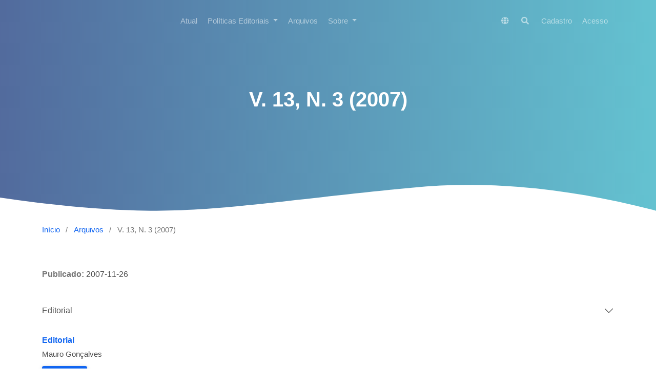

--- FILE ---
content_type: text/html; charset=utf-8
request_url: https://www.periodicos.rc.biblioteca.unesp.br/index.php/motriz/issue/view/V.%2013%2C%20N.%203%20%282007%29
body_size: 5354
content:
<!DOCTYPE html>
<html lang="pt-BR" xml:lang="pt-BR">
<head>
	<meta charset="utf-8">
	<meta name="viewport" content="width=device-width, initial-scale=1.0">
	<title>
		V. 13, N. 3 (2007)
							| Motriz Revista de Educação Física
			</title>

	
<meta name="generator" content="Open Journal Systems 3.3.0.14">
	<link rel="stylesheet" href="https://www.periodicos.rc.biblioteca.unesp.br/index.php/motriz/$$$call$$$/page/page/css?name=stylesheet" type="text/css" /><link rel="stylesheet" href="https://www.periodicos.rc.biblioteca.unesp.br/lib/pkp/styles/fontawesome/fontawesome.css?v=3.3.0.14" type="text/css" /><link rel="stylesheet" href="https://www.periodicos.rc.biblioteca.unesp.br/plugins/themes/material/vendor/fontawesome/css/all.min.css?v=3.3.0.14" type="text/css" /><link rel="stylesheet" href="https://www.periodicos.rc.biblioteca.unesp.br/plugins/themes/material/vendor/mdb/css/mdb.min.css?v=3.3.0.14" type="text/css" /><link rel="stylesheet" href="https://www.periodicos.rc.biblioteca.unesp.br/plugins/themes/material/vendor/aos/aos.css?v=3.3.0.14" type="text/css" /><link rel="stylesheet" href="https://www.periodicos.rc.biblioteca.unesp.br/plugins/themes/material/vendor/swiper/swiper-bundle.min.css?v=3.3.0.14" type="text/css" />

</head>

<body class="pkp_page_issue pkp_op_view" dir="ltr">


	<!-- ======= Header ======= -->
	<header id="header" class="fixed-top d-flex align-items-center">
  		    <div class="container d-flex justify-content-between align-items-center">
    	<div class="logo">
    						<!--a class="navbar-brand text-white" href="#">
					<strong>OJS App</strong>
				</a-->
					</div>

		<nav id="navbar" class="navbar navbar-dark flex-row shadow-0">
			
											<ul id="_navigationPrimary" class="_pkp_navigation_primary navbar-nav ml-auto">

								<li class=" nav-item">
														<a href="https://www.periodicos.rc.biblioteca.unesp.br/index.php/motriz/issue/current" class="nav-link">
						Atual
					</a>
							</li>
								<li class=" nav-item">
									<div class="dropdown">
						<a
							href="https://www.periodicos.rc.biblioteca.unesp.br/index.php/motriz/politicas-editoriais"
							class="dropdown-toggle nav-link"
							type="button"
							id="_navigationPrimary"
							data-mdb-toggle="dropdown"
							aria-expanded="false" >
							Políticas Editoriais
						</a>
						<ul
							class="dropdown-menu dropdown-menu-xxl-end dropdown-menu-light"
							aria-labelledby="_navigationPrimary">
																								<li class="">
										<a
											href="https://www.periodicos.rc.biblioteca.unesp.br/index.php/motriz/boaspraticas"
											class="dropdown-item">
											Boas práticas de ética na comunicação científica 
										</a>
									</li>
																																<li class="">
										<a
											href="https://www.periodicos.rc.biblioteca.unesp.br/index.php/motriz/CompromissosdaMotriz"
											class="dropdown-item">
											Compromissos da Motriz – revista de Educação Física 
										</a>
									</li>
																																<li class="">
										<a
											href="https://www.periodicos.rc.biblioteca.unesp.br/index.php/motriz/DEIA"
											class="dropdown-item">
											Diversidade, equidade, inclusão e acessibilidade (DEIA) 
										</a>
									</li>
																																<li class="">
										<a
											href="https://www.periodicos.rc.biblioteca.unesp.br/index.php/motriz/PropriedadeIntelectual"
											class="dropdown-item">
											Propriedade Intelectual 
										</a>
									</li>
																																<li class="">
										<a
											href="https://www.periodicos.rc.biblioteca.unesp.br/index.php/motriz/PoliticadeAcessoLivre"
											class="dropdown-item">
											Política de Acesso Livre e preservação digital 
										</a>
									</li>
																																<li class="">
										<a
											href="https://www.periodicos.rc.biblioteca.unesp.br/index.php/motriz/politicasucessao"
											class="dropdown-item">
											Política para sucessão de Editor-Chefe 
										</a>
									</li>
																					</ul>
					</div>
							</li>
															<li class=" nav-item">
														<a href="https://www.periodicos.rc.biblioteca.unesp.br/index.php/motriz/issue/archive" class="nav-link">
						Arquivos
					</a>
							</li>
								<li class=" nav-item">
									<div class="dropdown">
						<a
							href="https://www.periodicos.rc.biblioteca.unesp.br/index.php/motriz/about"
							class="dropdown-toggle nav-link"
							type="button"
							id="_navigationPrimary"
							data-mdb-toggle="dropdown"
							aria-expanded="false" >
							Sobre
						</a>
						<ul
							class="dropdown-menu dropdown-menu-xxl-end dropdown-menu-light"
							aria-labelledby="_navigationPrimary">
																								<li class="">
										<a
											href="https://www.periodicos.rc.biblioteca.unesp.br/index.php/motriz/about"
											class="dropdown-item">
											Sobre a Revista
										</a>
									</li>
																																<li class="">
										<a
											href="https://www.periodicos.rc.biblioteca.unesp.br/index.php/motriz/about/submissions"
											class="dropdown-item">
											Submissões
										</a>
									</li>
																																<li class="">
										<a
											href="https://www.periodicos.rc.biblioteca.unesp.br/index.php/motriz/about/editorialTeam"
											class="dropdown-item">
											Equipe Editorial
										</a>
									</li>
																																<li class="">
										<a
											href="https://www.periodicos.rc.biblioteca.unesp.br/index.php/motriz/EditoresAssociados"
											class="dropdown-item">
											Editores Associados
										</a>
									</li>
																																<li class="">
										<a
											href="https://www.periodicos.rc.biblioteca.unesp.br/index.php/motriz/ProdutoresEditoriais"
											class="dropdown-item">
											Produtores Editoriais
										</a>
									</li>
																																															<li class="">
										<a
											href="https://www.periodicos.rc.biblioteca.unesp.br/index.php/motriz/about/contact"
											class="dropdown-item">
											Contato
										</a>
									</li>
																					</ul>
					</div>
							</li>
			</ul>

			
      	</nav><!-- .navbar -->

      	<nav class="navbar navbar-expand-lg navbar-dark scrolling-navbar d-flex flex-column shadow-0">
			<div class="container">
				<div class="navbar-collapse d-flex justify-content-end">
					
<ul class="navbar-nav mr-auto flex-row ">
		<li class="nav-item ">
		<div class="dropdown">
							<a href="#" class="nav-link" type="button" id="dropdownSidebar" data-mdb-toggle="dropdown" aria-expanded="false">
					<i class="fas fa-globe"></i>
				</a>
						<ul class="dropdown-menu dropdown-menu-xxl-end dropdown-menu-light" aria-labelledby="dropdownSidebar">
									<li class="locale_en_US" lang="en-US">
						<a href="https://www.periodicos.rc.biblioteca.unesp.br/index.php/motriz/user/setLocale/en_US?source=%2Findex.php%2Fmotriz%2Fissue%2Fview%2FV.%252013%252C%2520N.%25203%2520%25282007%2529" class="dropdown-item">
							English
						</a>
					</li>
									<li class="locale_pt_BR current" lang="pt-BR">
						<a href="https://www.periodicos.rc.biblioteca.unesp.br/index.php/motriz/user/setLocale/pt_BR?source=%2Findex.php%2Fmotriz%2Fissue%2Fview%2FV.%252013%252C%2520N.%25203%2520%25282007%2529" class="dropdown-item">
							Português (Brasil)
						</a>
					</li>
							</ul>
		</div>
	</li>

		<li class=" nav-item">
					<a href="https://www.periodicos.rc.biblioteca.unesp.br/index.php/motriz/search" class="nav-link mx-1">
				<i class="fas fa-search"></i>
			</a>
			</li>
</ul>											<ul id="_navigationUser" class="_pkp_navigation_user flex-row justify-content-end navbar-nav ml-auto">

								<li class="profile px-2 px-md-0 nav-item">
														<a href="https://www.periodicos.rc.biblioteca.unesp.br/index.php/motriz/user/register" class="nav-link">
						Cadastro
					</a>
							</li>
								<li class="profile px-2 px-md-0 nav-item">
														<a href="https://www.periodicos.rc.biblioteca.unesp.br/index.php/motriz/login" class="nav-link">
						Acesso
					</a>
							</li>
										</ul>

				</div>
			</div>
		</nav>
      	<button
    type="button"
    class="navbar-toggler text-white d-lg-none"
    data-mdb-toggle="modal"
    data-mdb-target="#exampleModal">
	<i class="fas fa-bars"></i>
</button>

<!-- Modal -->
<div class="modal fade" id="exampleModal" tabindex="-1" aria-labelledby="exampleModalLabel" aria-hidden="true">
	<div class="modal-dialog">
		<div class="modal-content">
			<div class="modal-header">
				<h5 class="modal-title" id="exampleModalLabel"></h5>
				<button type="button" class="btn-close" data-mdb-dismiss="modal" aria-label="Close"></button>
			</div>
			<div class="modal-body">
	      		<div>
		      		
																	<ul id="_navigationPrimary" class="_pkp_navigation_primary d-block navbar-nav ml-auto">

								<li class="text-dark nav-item">
														<a href="https://www.periodicos.rc.biblioteca.unesp.br/index.php/motriz/issue/current" class="nav-link">
						Atual
					</a>
							</li>
								<li class="text-dark nav-item">
									<div class="dropdown">
						<a
							href="https://www.periodicos.rc.biblioteca.unesp.br/index.php/motriz/politicas-editoriais"
							class="dropdown-toggle nav-link"
							type="button"
							id="_navigationPrimary"
							data-mdb-toggle="dropdown"
							aria-expanded="false" >
							Políticas Editoriais
						</a>
						<ul
							class="dropdown-menu dropdown-menu-xxl-end dropdown-menu-light"
							aria-labelledby="_navigationPrimary">
																								<li class="text-dark">
										<a
											href="https://www.periodicos.rc.biblioteca.unesp.br/index.php/motriz/boaspraticas"
											class="dropdown-item">
											Boas práticas de ética na comunicação científica 
										</a>
									</li>
																																<li class="text-dark">
										<a
											href="https://www.periodicos.rc.biblioteca.unesp.br/index.php/motriz/CompromissosdaMotriz"
											class="dropdown-item">
											Compromissos da Motriz – revista de Educação Física 
										</a>
									</li>
																																<li class="text-dark">
										<a
											href="https://www.periodicos.rc.biblioteca.unesp.br/index.php/motriz/DEIA"
											class="dropdown-item">
											Diversidade, equidade, inclusão e acessibilidade (DEIA) 
										</a>
									</li>
																																<li class="text-dark">
										<a
											href="https://www.periodicos.rc.biblioteca.unesp.br/index.php/motriz/PropriedadeIntelectual"
											class="dropdown-item">
											Propriedade Intelectual 
										</a>
									</li>
																																<li class="text-dark">
										<a
											href="https://www.periodicos.rc.biblioteca.unesp.br/index.php/motriz/PoliticadeAcessoLivre"
											class="dropdown-item">
											Política de Acesso Livre e preservação digital 
										</a>
									</li>
																																<li class="text-dark">
										<a
											href="https://www.periodicos.rc.biblioteca.unesp.br/index.php/motriz/politicasucessao"
											class="dropdown-item">
											Política para sucessão de Editor-Chefe 
										</a>
									</li>
																					</ul>
					</div>
							</li>
															<li class="text-dark nav-item">
														<a href="https://www.periodicos.rc.biblioteca.unesp.br/index.php/motriz/issue/archive" class="nav-link">
						Arquivos
					</a>
							</li>
								<li class="text-dark nav-item">
									<div class="dropdown">
						<a
							href="https://www.periodicos.rc.biblioteca.unesp.br/index.php/motriz/about"
							class="dropdown-toggle nav-link"
							type="button"
							id="_navigationPrimary"
							data-mdb-toggle="dropdown"
							aria-expanded="false" >
							Sobre
						</a>
						<ul
							class="dropdown-menu dropdown-menu-xxl-end dropdown-menu-light"
							aria-labelledby="_navigationPrimary">
																								<li class="text-dark">
										<a
											href="https://www.periodicos.rc.biblioteca.unesp.br/index.php/motriz/about"
											class="dropdown-item">
											Sobre a Revista
										</a>
									</li>
																																<li class="text-dark">
										<a
											href="https://www.periodicos.rc.biblioteca.unesp.br/index.php/motriz/about/submissions"
											class="dropdown-item">
											Submissões
										</a>
									</li>
																																<li class="text-dark">
										<a
											href="https://www.periodicos.rc.biblioteca.unesp.br/index.php/motriz/about/editorialTeam"
											class="dropdown-item">
											Equipe Editorial
										</a>
									</li>
																																<li class="text-dark">
										<a
											href="https://www.periodicos.rc.biblioteca.unesp.br/index.php/motriz/EditoresAssociados"
											class="dropdown-item">
											Editores Associados
										</a>
									</li>
																																<li class="text-dark">
										<a
											href="https://www.periodicos.rc.biblioteca.unesp.br/index.php/motriz/ProdutoresEditoriais"
											class="dropdown-item">
											Produtores Editoriais
										</a>
									</li>
																																															<li class="text-dark">
										<a
											href="https://www.periodicos.rc.biblioteca.unesp.br/index.php/motriz/about/contact"
											class="dropdown-item">
											Contato
										</a>
									</li>
																					</ul>
					</div>
							</li>
			</ul>

					
				</div>

				<hr/>

				<div>
					
<ul class="navbar-nav mr-auto flex-row d-block">
		<li class="nav-item mx-0">
		<div class="dropdown">
							<a href="#" class="nav-link dropdown-toggle" type="button" id="dropdownSidebar" data-mdb-toggle="dropdown" aria-expanded="false">
					Idioma
				</a>
						<ul class="dropdown-menu dropdown-menu-xxl-end dropdown-menu-light" aria-labelledby="dropdownSidebar">
									<li class="locale_en_US" lang="en-US">
						<a href="https://www.periodicos.rc.biblioteca.unesp.br/index.php/motriz/user/setLocale/en_US?source=%2Findex.php%2Fmotriz%2Fissue%2Fview%2FV.%252013%252C%2520N.%25203%2520%25282007%2529" class="dropdown-item">
							English
						</a>
					</li>
									<li class="locale_pt_BR current" lang="pt-BR">
						<a href="https://www.periodicos.rc.biblioteca.unesp.br/index.php/motriz/user/setLocale/pt_BR?source=%2Findex.php%2Fmotriz%2Fissue%2Fview%2FV.%252013%252C%2520N.%25203%2520%25282007%2529" class="dropdown-item">
							Português (Brasil)
						</a>
					</li>
							</ul>
		</div>
	</li>

		<li class="mx-0 nav-item">
					<a href="https://www.periodicos.rc.biblioteca.unesp.br/index.php/motriz/search" class="nav-link">
				Buscar
			</a>
			</li>
</ul>											<ul id="_navigationUser" class="_pkp_navigation_user d-block navbar-nav ml-auto">

								<li class="profile text-dark nav-item">
														<a href="https://www.periodicos.rc.biblioteca.unesp.br/index.php/motriz/user/register" class="nav-link">
						Cadastro
					</a>
							</li>
								<li class="profile text-dark nav-item">
														<a href="https://www.periodicos.rc.biblioteca.unesp.br/index.php/motriz/login" class="nav-link">
						Acesso
					</a>
							</li>
										</ul>

				</div>
			</div>
			<div class="modal-footer">
				
			</div>
		</div>
	</div>
</div>    </div>
  </header><!-- End Header -->

  


		
		<main class="" role="main">
		<a id="pkp_content_main"></a>

				
			<section class="hero-section inner-page">
			  <div class="wave">

			    <svg width="1920px" height="265px" viewBox="0 0 1920 265" version="1.1" xmlns="http://www.w3.org/2000/svg" xmlns:xlink="http://www.w3.org/1999/xlink">
			      <g id="Page-1" stroke="none" stroke-width="1" fill="none" fill-rule="evenodd">
			        <g id="Apple-TV" transform="translate(0.000000, -402.000000)" fill="#FFFFFF">
			          <path d="M0,439.134243 C175.04074,464.89273 327.944386,477.771974 458.710937,477.771974 C654.860765,477.771974 870.645295,442.632362 1205.9828,410.192501 C1429.54114,388.565926 1667.54687,411.092417 1920,477.771974 L1920,667 L1017.15166,667 L0,667 L0,439.134243 Z" id="Path"></path>
			        </g>
			      </g>
			    </svg>

			  </div>

			  <div class="container">
			    <div class="row align-items-center">
			      <div class="col-12">
			        <div class="row justify-content-center">
			          <div class="col-md-10 text-center hero-text">
			            <h1 data-aos="fade-up" data-aos-delay="">V. 13, N. 3 (2007)</h1>
			            <p class="mb-5" data-aos="fade-up" data-aos-delay="100"></p>
			          </div>
			        </div>
			      </div>
			    </div>
			  </div>

			</section>
		
<div class="page page_issue container">

				<nav class="cmp_breadcrumbs" role="navigation" aria-label="Você está aqui:">
	<ol>
		<li>
			<a href="https://www.periodicos.rc.biblioteca.unesp.br/index.php/motriz/index">
				Início
			</a>
			<span class="separator">/</span>
		</li>
		<li>
			<a href="https://www.periodicos.rc.biblioteca.unesp.br/index.php/motriz/issue/archive">
				Arquivos
			</a>
			<span class="separator">/</span>
		</li>
		<li class="current" aria-current="page">
			<span aria-current="page">
									V. 13, N. 3 (2007)
							</span>
		</li>
	</ol>
</nav>
		
			

<div class="obj_issue_toc">

		
		<div class="heading">

						
				
												
							<div class="published">
				<span class="label text-muted">
					Publicado:
				</span>
				<span class="value base">
					2007-11-26
				</span>
			</div>
			</div>

		
		<div class="sections accordion accordion-flush mt-2" id="section_accordion">
				<div class="section accordion-item">
											<h2 class="accordion-header" id="accordion-header-1">
					<button class="accordion-button collapsed px-0 text-start" type="button" data-mdb-toggle="collapse" data-mdb-target="#accordion-collapse-1" aria-expanded="false" aria-controls="accordion-collapse-1">
						Editorial
					</button>
				</h2>
						<div id="accordion-collapse-1" class="accordion-collapse collapse show" aria-labelledby="accordion-header-1">
				<ul class="cmp_article_list articles accordion-body px-0">
											<li>
							
	
<div class="obj_article_summary">
	
	<h3 class="title text-start text-md-start">
		<a id="article-822" href="https://www.periodicos.rc.biblioteca.unesp.br/index.php/motriz/article/view/822">
			Editorial
					</a>
	</h3>

		<div class="meta text-start text-md-start">
				<div class="authors">
			Mauro Gonçalves
		</div>
		
				
		
	</div>
	
			<ul class="galleys_links list-unstyled d-flex flex-wrap justify-content-start">
																									<li class="me-1 mb-1">
																										
	
							

<a class="obj_galley_link btn btn-primary  pdf" href="https://www.periodicos.rc.biblioteca.unesp.br/index.php/motriz/article/view/822/1851" aria-labelledby=article-822>

		
	PDF

	</a>
				</li>
					</ul>
	
	
</div>
						</li>
									</ul>
			</div>
				</div>
			<div class="section accordion-item">
											<h2 class="accordion-header" id="accordion-header-2">
					<button class="accordion-button collapsed px-0 text-start" type="button" data-mdb-toggle="collapse" data-mdb-target="#accordion-collapse-2" aria-expanded="false" aria-controls="accordion-collapse-2">
						Artigo Original
					</button>
				</h2>
						<div id="accordion-collapse-2" class="accordion-collapse collapse show" aria-labelledby="accordion-header-2">
				<ul class="cmp_article_list articles accordion-body px-0">
											<li>
							
	
<div class="obj_article_summary">
	
	<h3 class="title text-start text-md-start">
		<a id="article-793" href="https://www.periodicos.rc.biblioteca.unesp.br/index.php/motriz/article/view/793">
			Vivências em arte circense: motivos  de aderência e expectativas
					</a>
	</h3>

		<div class="meta text-start text-md-start">
				<div class="authors">
			Jossett Campagna De Gáspari, Gisele Maria Schwartz
		</div>
		
							<div class="pages">
				158-164
			</div>
		
		
	</div>
	
			<ul class="galleys_links list-unstyled d-flex flex-wrap justify-content-start">
																									<li class="me-1 mb-1">
																										
	
							

<a class="obj_galley_link btn btn-primary  pdf" href="https://www.periodicos.rc.biblioteca.unesp.br/index.php/motriz/article/view/793/746" aria-labelledby=article-793>

		
	PDF

	</a>
				</li>
					</ul>
	
	
</div>
						</li>
											<li>
							
	
<div class="obj_article_summary">
	
	<h3 class="title text-start text-md-start">
		<a id="article-796" href="https://www.periodicos.rc.biblioteca.unesp.br/index.php/motriz/article/view/796">
			Avaliação do estado nutricional e do balanço energético de um grupo de atletas de ginástica artística
					</a>
	</h3>

		<div class="meta text-start text-md-start">
				<div class="authors">
			Bernadete Aparecida Raimundo Azevedo, Sandra Maria Lima Ribeiro
		</div>
		
							<div class="pages">
				165-173
			</div>
		
		
	</div>
	
			<ul class="galleys_links list-unstyled d-flex flex-wrap justify-content-start">
																									<li class="me-1 mb-1">
																										
	
							

<a class="obj_galley_link btn btn-primary  pdf" href="https://www.periodicos.rc.biblioteca.unesp.br/index.php/motriz/article/view/796/745" aria-labelledby=article-796>

		
	PDF

	</a>
				</li>
					</ul>
	
	
</div>
						</li>
											<li>
							
	
<div class="obj_article_summary">
	
	<h3 class="title text-start text-md-start">
		<a id="article-820" href="https://www.periodicos.rc.biblioteca.unesp.br/index.php/motriz/article/view/820">
			Valorização das identidades: a cultura corporal popular como conteúdo do currículo da Educação Física
					</a>
	</h3>

		<div class="meta text-start text-md-start">
				<div class="authors">
			Marcos Garcia Neira
		</div>
		
							<div class="pages">
				174-180
			</div>
		
		
	</div>
	
			<ul class="galleys_links list-unstyled d-flex flex-wrap justify-content-start">
																									<li class="me-1 mb-1">
																										
	
							

<a class="obj_galley_link btn btn-primary  pdf" href="https://www.periodicos.rc.biblioteca.unesp.br/index.php/motriz/article/view/820/885" aria-labelledby=article-820>

		
	PDF

	</a>
				</li>
					</ul>
	
	
</div>
						</li>
											<li>
							
	
<div class="obj_article_summary">
	
	<h3 class="title text-start text-md-start">
		<a id="article-592" href="https://www.periodicos.rc.biblioteca.unesp.br/index.php/motriz/article/view/592">
			Perfil do processo de iniciação ao futsal de jogadores juvenis Paranaenses
					</a>
	</h3>

		<div class="meta text-start text-md-start">
				<div class="authors">
			Wilton Carlos Santana, Vinicius Santos França, Heloisa Helena Baldy Reis
		</div>
		
							<div class="pages">
				181-187
			</div>
		
		
	</div>
	
			<ul class="galleys_links list-unstyled d-flex flex-wrap justify-content-start">
																									<li class="me-1 mb-1">
																										
	
							

<a class="obj_galley_link btn btn-primary  pdf" href="https://www.periodicos.rc.biblioteca.unesp.br/index.php/motriz/article/view/592/883" aria-labelledby=article-592>

		
	PDF

	</a>
				</li>
					</ul>
	
	
</div>
						</li>
											<li>
							
	
<div class="obj_article_summary">
	
	<h3 class="title text-start text-md-start">
		<a id="article-773" href="https://www.periodicos.rc.biblioteca.unesp.br/index.php/motriz/article/view/773">
			Parâmetros mecânicos e metabólicos do desempenho em intensidade supra-máxima de nado crawl
					</a>
	</h3>

		<div class="meta text-start text-md-start">
				<div class="authors">
			Dalton Müller Pessôa Filho
		</div>
		
							<div class="pages">
				188-202
			</div>
		
		
	</div>
	
			<ul class="galleys_links list-unstyled d-flex flex-wrap justify-content-start">
																									<li class="me-1 mb-1">
																										
	
							

<a class="obj_galley_link btn btn-primary  pdf" href="https://www.periodicos.rc.biblioteca.unesp.br/index.php/motriz/article/view/773/884" aria-labelledby=article-773>

		
	PDF

	</a>
				</li>
					</ul>
	
	
</div>
						</li>
											<li>
							
	
<div class="obj_article_summary">
	
	<h3 class="title text-start text-md-start">
		<a id="article-949" href="https://www.periodicos.rc.biblioteca.unesp.br/index.php/motriz/article/view/949">
			Obesidade infantil e uma proposta de Educação Física preventiva
					</a>
	</h3>

		<div class="meta text-start text-md-start">
				<div class="authors">
			André Luis dos Santos, Antônio Luiz de Carvalho, Jair Rodrigues Garcia Júnior
		</div>
		
							<div class="pages">
				203-213
			</div>
		
		
	</div>
	
			<ul class="galleys_links list-unstyled d-flex flex-wrap justify-content-start">
																									<li class="me-1 mb-1">
																										
	
							

<a class="obj_galley_link btn btn-primary  pdf" href="https://www.periodicos.rc.biblioteca.unesp.br/index.php/motriz/article/view/949/900" aria-labelledby=article-949>

		
	PDF

	</a>
				</li>
					</ul>
	
	
</div>
						</li>
											<li>
							
	
<div class="obj_article_summary">
	
	<h3 class="title text-start text-md-start">
		<a id="article-91" href="https://www.periodicos.rc.biblioteca.unesp.br/index.php/motriz/article/view/91">
			Vivências de ginástica laboral e melhoria da qualidade de vida do trabalhador: resultados apresentados por funcionários adminitrativos do instituto de física da Universidade de São Paulo (Campus São Carlos)
					</a>
	</h3>

		<div class="meta text-start text-md-start">
				<div class="authors">
			Gizele de Cássia Martins, Selva Maria Guimarães Barreto
		</div>
		
							<div class="pages">
				214-224
			</div>
		
		
	</div>
	
			<ul class="galleys_links list-unstyled d-flex flex-wrap justify-content-start">
																									<li class="me-1 mb-1">
																										
	
							

<a class="obj_galley_link btn btn-primary  pdf" href="https://www.periodicos.rc.biblioteca.unesp.br/index.php/motriz/article/view/91/917" aria-labelledby=article-91>

		
	PDF

	</a>
				</li>
					</ul>
	
	
</div>
						</li>
									</ul>
			</div>
				</div>
			<div class="section accordion-item">
											<h2 class="accordion-header" id="accordion-header-3">
					<button class="accordion-button collapsed px-0 text-start" type="button" data-mdb-toggle="collapse" data-mdb-target="#accordion-collapse-3" aria-expanded="false" aria-controls="accordion-collapse-3">
						Review articles
					</button>
				</h2>
						<div id="accordion-collapse-3" class="accordion-collapse collapse show" aria-labelledby="accordion-header-3">
				<ul class="cmp_article_list articles accordion-body px-0">
											<li>
							
	
<div class="obj_article_summary">
	
	<h3 class="title text-start text-md-start">
		<a id="article-821" href="https://www.periodicos.rc.biblioteca.unesp.br/index.php/motriz/article/view/821">
			Efeito da fadiga muscular na biomecânica da corrida: uma revisão
					</a>
	</h3>

		<div class="meta text-start text-md-start">
				<div class="authors">
			Sarah Regina Dias da Silva, Carina Helena Wasem Fraga, Mauro Gonçalves
		</div>
		
							<div class="pages">
				225-235
			</div>
		
		
	</div>
	
			<ul class="galleys_links list-unstyled d-flex flex-wrap justify-content-start">
																									<li class="me-1 mb-1">
																										
	
							

<a class="obj_galley_link btn btn-primary  pdf" href="https://www.periodicos.rc.biblioteca.unesp.br/index.php/motriz/article/view/821/918" aria-labelledby=article-821>

		
	PDF

	</a>
				</li>
					</ul>
	
	
</div>
						</li>
									</ul>
			</div>
				</div>
			<div class="section accordion-item">
											<h2 class="accordion-header" id="accordion-header-4">
					<button class="accordion-button collapsed px-0 text-start" type="button" data-mdb-toggle="collapse" data-mdb-target="#accordion-collapse-4" aria-expanded="false" aria-controls="accordion-collapse-4">
						Summary
					</button>
				</h2>
						<div id="accordion-collapse-4" class="accordion-collapse collapse show" aria-labelledby="accordion-header-4">
				<ul class="cmp_article_list articles accordion-body px-0">
											<li>
							
	
<div class="obj_article_summary">
	
	<h3 class="title text-start text-md-start">
		<a id="article-736" href="https://www.periodicos.rc.biblioteca.unesp.br/index.php/motriz/article/view/736">
			O chute com o membro dominante e não dominante realizado com a bola parada e em deslocamento no futsal
					</a>
	</h3>

		<div class="meta text-start text-md-start">
				<div class="authors">
			Fabio Augusto Barbieri
		</div>
		
							<div class="pages">
				236-236
			</div>
		
		
	</div>
	
			<ul class="galleys_links list-unstyled d-flex flex-wrap justify-content-start">
																									<li class="me-1 mb-1">
																										
	
							

<a class="obj_galley_link btn btn-primary  pdf" href="https://www.periodicos.rc.biblioteca.unesp.br/index.php/motriz/article/view/736/931" aria-labelledby=article-736>

		
	PDF

	</a>
				</li>
					</ul>
	
	
</div>
						</li>
											<li>
							
	
<div class="obj_article_summary">
	
	<h3 class="title text-start text-md-start">
		<a id="article-795" href="https://www.periodicos.rc.biblioteca.unesp.br/index.php/motriz/article/view/795">
			Identidade do professor de Educação Física: um estudo sobre os saberes docentes e a prática pedagógica
					</a>
	</h3>

		<div class="meta text-start text-md-start">
				<div class="authors">
			Larissa Cerignoni Benites
		</div>
		
							<div class="pages">
				237-237
			</div>
		
		
	</div>
	
			<ul class="galleys_links list-unstyled d-flex flex-wrap justify-content-start">
																									<li class="me-1 mb-1">
																										
	
							

<a class="obj_galley_link btn btn-primary  pdf" href="https://www.periodicos.rc.biblioteca.unesp.br/index.php/motriz/article/view/795/932" aria-labelledby=article-795>

		
	PDF

	</a>
				</li>
					</ul>
	
	
</div>
						</li>
									</ul>
			</div>
				</div>
		</div><!-- .sections -->
</div>
	</div>

		<div class="html-preloader bg-light">
			<div class="spinner-border text-primary" style="width: 3rem; height: 3rem;" role="status">
				<span class="visually-hidden">Loading...</span>
			</div>
		</div>

	</main><!-- _pkp_structure_main -->

    	  	      <div class="mt-5 pt-4" data-aos="fade-up" data-aos-delay="200">
    		<ul class="_pkp_structure_sidebar list-unstyled container" role="complementary" aria-label="Barra lateral">
    			<li>
	<a href="http://pkp.sfu.ca/ojs/" class="font-monospace">
		Open Journal Systems
	</a>
</li>
<!--li>
	<hr class="dropdown-divider" />
</li-->
			<li class="locale_en_US" lang="en-US">
			<a href="https://www.periodicos.rc.biblioteca.unesp.br/index.php/motriz/user/setLocale/en_US?source=%2Findex.php%2Fmotriz%2Fissue%2Fview%2FV.%252013%252C%2520N.%25203%2520%25282007%2529" class="font-monospace">
				English
			</a>
		</li>
			<li class="locale_pt_BR current" lang="pt-BR">
			<a href="https://www.periodicos.rc.biblioteca.unesp.br/index.php/motriz/user/setLocale/pt_BR?source=%2Findex.php%2Fmotriz%2Fissue%2Fview%2FV.%252013%252C%2520N.%25203%2520%25282007%2529" class="font-monospace">
				Português (Brasil)
			</a>
		</li>
		<!--li>
		<hr class="dropdown-divider" />
	</li-->
				<li>
			<a href="https://www.periodicos.rc.biblioteca.unesp.br/index.php/motriz/information/authors" class="font-monospace">
				Para Autores
			</a>
		</li>
			<!--li>
		<hr class="dropdown-divider" />
	</li-->
 
<li>
	<a href="https://www.periodicos.rc.biblioteca.unesp.br/index.php/motriz/about/submissions" class="font-monospace">
		Enviar Submissão
	</a>
</li>

    		</ul><!-- pkp_sidebar.left -->
      </div>
  	  
	<!-- ======= Footer ======= -->
  <footer class="footer" role="contentinfo">
    <div class="container">
      
      <div class="row justify-content-center text-center">
        <div class="col-md-7">
          <p class="copyright">&copy; Platform & Workflow by: <a href="https://www.periodicos.rc.biblioteca.unesp.br/index.php/motriz/about/aboutThisPublishingSystem"> Open Journal Systems</a></p>

          <div class="credits">
            Designed by <a href="https://github.com/madi-nuralin/material">Material Theme</a>
          </div>
        </div>
      </div>

    </div>
  </footer>

<script src="https://www.periodicos.rc.biblioteca.unesp.br/lib/pkp/lib/vendor/components/jquery/jquery.min.js?v=3.3.0.14" type="text/javascript"></script><script src="https://www.periodicos.rc.biblioteca.unesp.br/lib/pkp/lib/vendor/components/jqueryui/jquery-ui.min.js?v=3.3.0.14" type="text/javascript"></script><script src="https://www.periodicos.rc.biblioteca.unesp.br/plugins/themes/material/vendor/mdb/js/mdb.min.js?v=3.3.0.14" type="text/javascript"></script><script src="https://www.periodicos.rc.biblioteca.unesp.br/plugins/themes/material/vendor/aos/aos.js?v=3.3.0.14" type="text/javascript"></script><script src="https://www.periodicos.rc.biblioteca.unesp.br/plugins/themes/material/vendor/swiper/swiper-bundle.min.js?v=3.3.0.14" type="text/javascript"></script><script src="https://www.periodicos.rc.biblioteca.unesp.br/plugins/themes/material/js/main.js?v=3.3.0.14" type="text/javascript"></script>



</body>
</html>
